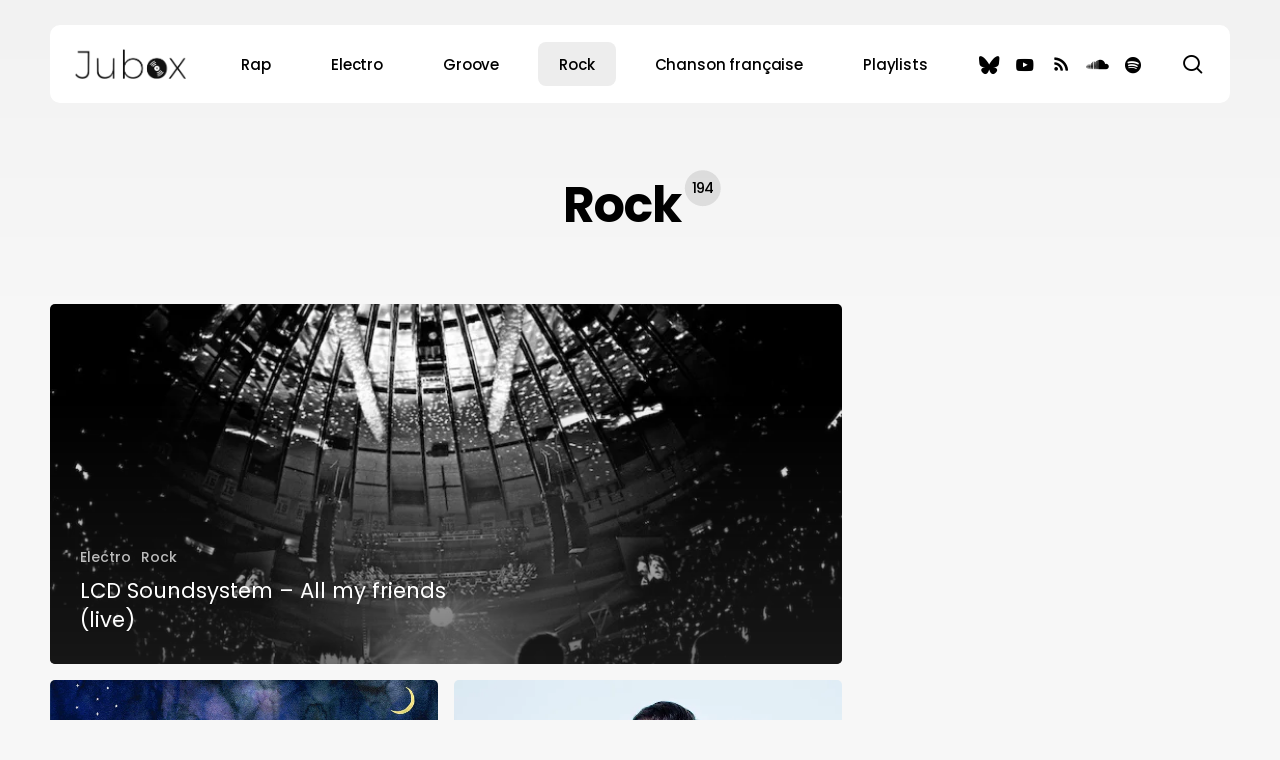

--- FILE ---
content_type: text/html; charset=UTF-8
request_url: https://www.jubox.fr/category/rock/
body_size: 13544
content:
<!doctype html>
<html dir="ltr" lang="fr-FR" xmlns:og="http://ogp.me/ns#" xmlns:fb="http://ogp.me/ns/fb#" class="no-js">
<head>
	<meta charset="UTF-8">
	<meta name="viewport" content="width=device-width, initial-scale=1, maximum-scale=5" /><title>Rock | Jubox</title>
	<style>img:is([sizes="auto" i], [sizes^="auto," i]) { contain-intrinsic-size: 3000px 1500px }</style>
	
		<!-- All in One SEO 4.9.3 - aioseo.com -->
	<meta name="robots" content="max-image-preview:large" />
	<link rel="canonical" href="https://www.jubox.fr/category/rock/" />
	<link rel="next" href="https://www.jubox.fr/category/rock/page/2/" />
	<meta name="generator" content="All in One SEO (AIOSEO) 4.9.3" />
		<script type="application/ld+json" class="aioseo-schema">
			{"@context":"https:\/\/schema.org","@graph":[{"@type":"BreadcrumbList","@id":"https:\/\/www.jubox.fr\/category\/rock\/#breadcrumblist","itemListElement":[{"@type":"ListItem","@id":"https:\/\/www.jubox.fr#listItem","position":1,"name":"Home","item":"https:\/\/www.jubox.fr","nextItem":{"@type":"ListItem","@id":"https:\/\/www.jubox.fr\/category\/rock\/#listItem","name":"Rock"}},{"@type":"ListItem","@id":"https:\/\/www.jubox.fr\/category\/rock\/#listItem","position":2,"name":"Rock","previousItem":{"@type":"ListItem","@id":"https:\/\/www.jubox.fr#listItem","name":"Home"}}]},{"@type":"CollectionPage","@id":"https:\/\/www.jubox.fr\/category\/rock\/#collectionpage","url":"https:\/\/www.jubox.fr\/category\/rock\/","name":"Rock | Jubox","inLanguage":"fr-FR","isPartOf":{"@id":"https:\/\/www.jubox.fr\/#website"},"breadcrumb":{"@id":"https:\/\/www.jubox.fr\/category\/rock\/#breadcrumblist"}},{"@type":"Organization","@id":"https:\/\/www.jubox.fr\/#organization","name":"Jubox","url":"https:\/\/www.jubox.fr\/"},{"@type":"WebSite","@id":"https:\/\/www.jubox.fr\/#website","url":"https:\/\/www.jubox.fr\/","name":"Jubox","inLanguage":"fr-FR","publisher":{"@id":"https:\/\/www.jubox.fr\/#organization"}}]}
		</script>
		<!-- All in One SEO -->

<link rel='dns-prefetch' href='//stats.wp.com' />
<link rel='dns-prefetch' href='//fonts.googleapis.com' />
<link rel='preconnect' href='//c0.wp.com' />
<link rel='preconnect' href='//i0.wp.com' />
<link rel="alternate" type="application/rss+xml" title="Jubox &raquo; Flux" href="https://www.jubox.fr/feed/" />
<link rel="alternate" type="application/rss+xml" title="Jubox &raquo; Flux des commentaires" href="https://www.jubox.fr/comments/feed/" />
<link rel="alternate" type="application/rss+xml" title="Jubox &raquo; Flux de la catégorie Rock" href="https://www.jubox.fr/category/rock/feed/" />
<link rel="preload" href="https://www.jubox.fr/wp-content/themes/salient/css/fonts/icomoon.woff?v=1.6" as="font" type="font/woff" crossorigin="anonymous"><link rel='stylesheet' id='wp-block-library-css' href='https://c0.wp.com/c/6.8.3/wp-includes/css/dist/block-library/style.min.css' type='text/css' media='all' />
<link rel='stylesheet' id='aioseo/css/src/vue/standalone/blocks/table-of-contents/global.scss-css' href='https://www.jubox.fr/wp-content/plugins/all-in-one-seo-pack/dist/Lite/assets/css/table-of-contents/global.e90f6d47.css?ver=4.9.3' type='text/css' media='all' />
<link rel='stylesheet' id='mediaelement-css' href='https://c0.wp.com/c/6.8.3/wp-includes/js/mediaelement/mediaelementplayer-legacy.min.css' type='text/css' media='all' />
<link rel='stylesheet' id='wp-mediaelement-css' href='https://c0.wp.com/c/6.8.3/wp-includes/js/mediaelement/wp-mediaelement.min.css' type='text/css' media='all' />
<style id='wp-mediaelement-inline-css' type='text/css'>
body .mejs-container .mejs-controls >.mejs-horizontal-volume-slider{height:26px;width:56px;position:relative;display:block;float:left;}.mejs-controls .mejs-horizontal-volume-slider .mejs-horizontal-volume-total{background:rgba(255,255,255,.33)}.mejs-controls .mejs-button button:focus{outline:none}body[data-button-style*="_rounded"] .mejs-button>button,body[data-button-style^="rounded"] .mejs-controls .mejs-pause button,body .mejs-controls .mejs-pause{border-radius:0!important;}.mejs-controls .mejs-time-rail .mejs-time-loaded{background-color:rgba(255,255,255,0.3)!important}.mejs-video .mejs-controls .mejs-time-rail{padding-top:12px}.mejs-audio .mejs-controls .mejs-time-rail{padding-top:11px}.mejs-video .mejs-controls .mejs-time-rail .mejs-time-current,.mejs-video .mejs-controls .mejs-time-rail span,.mejs-video .mejs-controls .mejs-time-rail a,.mejs-video .mejs-controls .mejs-time-rail .mejs-time-loaded{height:8px}.mejs-audio .mejs-controls .mejs-time-rail .mejs-time-current,.mejs-audio .mejs-controls .mejs-time-rail span,.mejs-audio .mejs-controls .mejs-time-rail a,.mejs-audio .mejs-controls .mejs-time-rail .mejs-time-loaded{height:8px}#ajax-content-wrap .mejs-container{background-color:transparent;background-image:none!important}.wp-video{margin-bottom:20px;}.wp-video,.mejs-container .mejs-poster img{max-width:none!important;width:100%!important}.wp-video-shortcode.mejs-container .mejs-poster img{visibility:hidden;display:block;margin-bottom:0;}.mejs-container-fullscreen .mejs-poster img{height:100%!important}body .mejs-poster{background-size:cover}body .mejs-container .mejs-controls .mejs-time{opacity:0.8;}body .mejs-controls button{transition:opacity 0.15s ease}body .mejs-controls button:hover,.mejs-controls .mejs-fullscreen-button:hover button{opacity:0.8}#ajax-content-wrap .mejs-controls .mejs-time-rail .mejs-time-total{background-color:rgba(255,255,255,0.25)}.mejs-controls .mejs-horizontal-volume-slider .mejs-horizontal-volume-current{background:transparent!important}body .mejs-controls .mejs-button button{font-size:18px;color:#fff;width:auto;position:relative;display:inline-block;}body .mejs-controls .mejs-button:not(.mejs-replay) button{background-image:none}body .mejs-controls .mejs-button.mejs-replay button{width:20px;}body .mejs-controls button:before{text-decoration:inherit;display:inline-block;speak:none}body .mejs-controls .mejs-play button:before{content:"\e052"}body .mejs-controls .mejs-mute button:before{content:"\e098"}body .mejs-controls .mejs-unmute button:before{content:"\e099"}body .mejs-controls .mejs-fullscreen-button button:before{content:"\e110";font-size:17px}body .mejs-controls .mejs-fullscreen-button.mejs-unfullscreen button:before{content:"\e111"}body .mejs-button.mejs-volume-button{margin-left:5px}body .mejs-controls .mejs-pause{top:2px;left:2px;position:relative;}body .mejs-controls .mejs-pause button{border-left:3px solid #fff;border-right:3px solid #fff;width:9px;height:12px;right:3px;top:2px}#ajax-content-wrap .mejs-container.mejs-audio{height:44px!important;background-color:rgba(0,0,0,1)}#ajax-content-wrap .mejs-container.mejs-audio .mejs-playpause-button{margin-left:0;}body .mejs-container.mejs-audio .mejs-controls{height:42px}body .mejs-container:not(.mejs-audio) .mejs-controls:before{background:linear-gradient(rgba(255,255,255,0) -2%,rgba(0,0,0,0) 35%,rgba(0,0,0,0.04) 44%,rgba(0,0,0,0.8) 100%,rgba(0,0,0,0.6) 100%);position:absolute;bottom:0;left:0;width:100%;height:400%;z-index:11;border-radius:4px;content:" "}body .mfp-wrap .mfp-content .mejs-container:not(.mejs-audio) .mejs-controls:before{border-radius:0;}body .mejs-container .mejs-controls >*{z-index:100;position:relative}body .mejs-container .mejs-controls{background:none!important;height:50px}#ajax-content-wrap .mejs-playpause-button{margin-left:20px}#ajax-content-wrap .mejs-fullscreen-button{margin-right:20px}body .mejs-video .mejs-controls .mejs-time-rail .mejs-time-float{color:#fff;border:none;background-color:transparent}body .mejs-controls .mejs-time-rail .mejs-time-float-corner{border-color:transparent transparent}body .mejs-audio .mejs-controls .mejs-time-rail .mejs-time-float{border:none;background-color:#fff;height:15px;box-shadow:0 2px 12px rgba(0,0,0,0.25)}
</style>
<style id='jetpack-sharing-buttons-style-inline-css' type='text/css'>
.jetpack-sharing-buttons__services-list{display:flex;flex-direction:row;flex-wrap:wrap;gap:0;list-style-type:none;margin:5px;padding:0}.jetpack-sharing-buttons__services-list.has-small-icon-size{font-size:12px}.jetpack-sharing-buttons__services-list.has-normal-icon-size{font-size:16px}.jetpack-sharing-buttons__services-list.has-large-icon-size{font-size:24px}.jetpack-sharing-buttons__services-list.has-huge-icon-size{font-size:36px}@media print{.jetpack-sharing-buttons__services-list{display:none!important}}.editor-styles-wrapper .wp-block-jetpack-sharing-buttons{gap:0;padding-inline-start:0}ul.jetpack-sharing-buttons__services-list.has-background{padding:1.25em 2.375em}
</style>
<style id='global-styles-inline-css' type='text/css'>
:root{--wp--preset--aspect-ratio--square: 1;--wp--preset--aspect-ratio--4-3: 4/3;--wp--preset--aspect-ratio--3-4: 3/4;--wp--preset--aspect-ratio--3-2: 3/2;--wp--preset--aspect-ratio--2-3: 2/3;--wp--preset--aspect-ratio--16-9: 16/9;--wp--preset--aspect-ratio--9-16: 9/16;--wp--preset--color--black: #000000;--wp--preset--color--cyan-bluish-gray: #abb8c3;--wp--preset--color--white: #ffffff;--wp--preset--color--pale-pink: #f78da7;--wp--preset--color--vivid-red: #cf2e2e;--wp--preset--color--luminous-vivid-orange: #ff6900;--wp--preset--color--luminous-vivid-amber: #fcb900;--wp--preset--color--light-green-cyan: #7bdcb5;--wp--preset--color--vivid-green-cyan: #00d084;--wp--preset--color--pale-cyan-blue: #8ed1fc;--wp--preset--color--vivid-cyan-blue: #0693e3;--wp--preset--color--vivid-purple: #9b51e0;--wp--preset--gradient--vivid-cyan-blue-to-vivid-purple: linear-gradient(135deg,rgba(6,147,227,1) 0%,rgb(155,81,224) 100%);--wp--preset--gradient--light-green-cyan-to-vivid-green-cyan: linear-gradient(135deg,rgb(122,220,180) 0%,rgb(0,208,130) 100%);--wp--preset--gradient--luminous-vivid-amber-to-luminous-vivid-orange: linear-gradient(135deg,rgba(252,185,0,1) 0%,rgba(255,105,0,1) 100%);--wp--preset--gradient--luminous-vivid-orange-to-vivid-red: linear-gradient(135deg,rgba(255,105,0,1) 0%,rgb(207,46,46) 100%);--wp--preset--gradient--very-light-gray-to-cyan-bluish-gray: linear-gradient(135deg,rgb(238,238,238) 0%,rgb(169,184,195) 100%);--wp--preset--gradient--cool-to-warm-spectrum: linear-gradient(135deg,rgb(74,234,220) 0%,rgb(151,120,209) 20%,rgb(207,42,186) 40%,rgb(238,44,130) 60%,rgb(251,105,98) 80%,rgb(254,248,76) 100%);--wp--preset--gradient--blush-light-purple: linear-gradient(135deg,rgb(255,206,236) 0%,rgb(152,150,240) 100%);--wp--preset--gradient--blush-bordeaux: linear-gradient(135deg,rgb(254,205,165) 0%,rgb(254,45,45) 50%,rgb(107,0,62) 100%);--wp--preset--gradient--luminous-dusk: linear-gradient(135deg,rgb(255,203,112) 0%,rgb(199,81,192) 50%,rgb(65,88,208) 100%);--wp--preset--gradient--pale-ocean: linear-gradient(135deg,rgb(255,245,203) 0%,rgb(182,227,212) 50%,rgb(51,167,181) 100%);--wp--preset--gradient--electric-grass: linear-gradient(135deg,rgb(202,248,128) 0%,rgb(113,206,126) 100%);--wp--preset--gradient--midnight: linear-gradient(135deg,rgb(2,3,129) 0%,rgb(40,116,252) 100%);--wp--preset--font-size--small: 13px;--wp--preset--font-size--medium: 20px;--wp--preset--font-size--large: 36px;--wp--preset--font-size--x-large: 42px;--wp--preset--spacing--20: 0.44rem;--wp--preset--spacing--30: 0.67rem;--wp--preset--spacing--40: 1rem;--wp--preset--spacing--50: 1.5rem;--wp--preset--spacing--60: 2.25rem;--wp--preset--spacing--70: 3.38rem;--wp--preset--spacing--80: 5.06rem;--wp--preset--shadow--natural: 6px 6px 9px rgba(0, 0, 0, 0.2);--wp--preset--shadow--deep: 12px 12px 50px rgba(0, 0, 0, 0.4);--wp--preset--shadow--sharp: 6px 6px 0px rgba(0, 0, 0, 0.2);--wp--preset--shadow--outlined: 6px 6px 0px -3px rgba(255, 255, 255, 1), 6px 6px rgba(0, 0, 0, 1);--wp--preset--shadow--crisp: 6px 6px 0px rgba(0, 0, 0, 1);}:root { --wp--style--global--content-size: 1300px;--wp--style--global--wide-size: 1300px; }:where(body) { margin: 0; }.wp-site-blocks > .alignleft { float: left; margin-right: 2em; }.wp-site-blocks > .alignright { float: right; margin-left: 2em; }.wp-site-blocks > .aligncenter { justify-content: center; margin-left: auto; margin-right: auto; }:where(.is-layout-flex){gap: 0.5em;}:where(.is-layout-grid){gap: 0.5em;}.is-layout-flow > .alignleft{float: left;margin-inline-start: 0;margin-inline-end: 2em;}.is-layout-flow > .alignright{float: right;margin-inline-start: 2em;margin-inline-end: 0;}.is-layout-flow > .aligncenter{margin-left: auto !important;margin-right: auto !important;}.is-layout-constrained > .alignleft{float: left;margin-inline-start: 0;margin-inline-end: 2em;}.is-layout-constrained > .alignright{float: right;margin-inline-start: 2em;margin-inline-end: 0;}.is-layout-constrained > .aligncenter{margin-left: auto !important;margin-right: auto !important;}.is-layout-constrained > :where(:not(.alignleft):not(.alignright):not(.alignfull)){max-width: var(--wp--style--global--content-size);margin-left: auto !important;margin-right: auto !important;}.is-layout-constrained > .alignwide{max-width: var(--wp--style--global--wide-size);}body .is-layout-flex{display: flex;}.is-layout-flex{flex-wrap: wrap;align-items: center;}.is-layout-flex > :is(*, div){margin: 0;}body .is-layout-grid{display: grid;}.is-layout-grid > :is(*, div){margin: 0;}body{padding-top: 0px;padding-right: 0px;padding-bottom: 0px;padding-left: 0px;}:root :where(.wp-element-button, .wp-block-button__link){background-color: #32373c;border-width: 0;color: #fff;font-family: inherit;font-size: inherit;line-height: inherit;padding: calc(0.667em + 2px) calc(1.333em + 2px);text-decoration: none;}.has-black-color{color: var(--wp--preset--color--black) !important;}.has-cyan-bluish-gray-color{color: var(--wp--preset--color--cyan-bluish-gray) !important;}.has-white-color{color: var(--wp--preset--color--white) !important;}.has-pale-pink-color{color: var(--wp--preset--color--pale-pink) !important;}.has-vivid-red-color{color: var(--wp--preset--color--vivid-red) !important;}.has-luminous-vivid-orange-color{color: var(--wp--preset--color--luminous-vivid-orange) !important;}.has-luminous-vivid-amber-color{color: var(--wp--preset--color--luminous-vivid-amber) !important;}.has-light-green-cyan-color{color: var(--wp--preset--color--light-green-cyan) !important;}.has-vivid-green-cyan-color{color: var(--wp--preset--color--vivid-green-cyan) !important;}.has-pale-cyan-blue-color{color: var(--wp--preset--color--pale-cyan-blue) !important;}.has-vivid-cyan-blue-color{color: var(--wp--preset--color--vivid-cyan-blue) !important;}.has-vivid-purple-color{color: var(--wp--preset--color--vivid-purple) !important;}.has-black-background-color{background-color: var(--wp--preset--color--black) !important;}.has-cyan-bluish-gray-background-color{background-color: var(--wp--preset--color--cyan-bluish-gray) !important;}.has-white-background-color{background-color: var(--wp--preset--color--white) !important;}.has-pale-pink-background-color{background-color: var(--wp--preset--color--pale-pink) !important;}.has-vivid-red-background-color{background-color: var(--wp--preset--color--vivid-red) !important;}.has-luminous-vivid-orange-background-color{background-color: var(--wp--preset--color--luminous-vivid-orange) !important;}.has-luminous-vivid-amber-background-color{background-color: var(--wp--preset--color--luminous-vivid-amber) !important;}.has-light-green-cyan-background-color{background-color: var(--wp--preset--color--light-green-cyan) !important;}.has-vivid-green-cyan-background-color{background-color: var(--wp--preset--color--vivid-green-cyan) !important;}.has-pale-cyan-blue-background-color{background-color: var(--wp--preset--color--pale-cyan-blue) !important;}.has-vivid-cyan-blue-background-color{background-color: var(--wp--preset--color--vivid-cyan-blue) !important;}.has-vivid-purple-background-color{background-color: var(--wp--preset--color--vivid-purple) !important;}.has-black-border-color{border-color: var(--wp--preset--color--black) !important;}.has-cyan-bluish-gray-border-color{border-color: var(--wp--preset--color--cyan-bluish-gray) !important;}.has-white-border-color{border-color: var(--wp--preset--color--white) !important;}.has-pale-pink-border-color{border-color: var(--wp--preset--color--pale-pink) !important;}.has-vivid-red-border-color{border-color: var(--wp--preset--color--vivid-red) !important;}.has-luminous-vivid-orange-border-color{border-color: var(--wp--preset--color--luminous-vivid-orange) !important;}.has-luminous-vivid-amber-border-color{border-color: var(--wp--preset--color--luminous-vivid-amber) !important;}.has-light-green-cyan-border-color{border-color: var(--wp--preset--color--light-green-cyan) !important;}.has-vivid-green-cyan-border-color{border-color: var(--wp--preset--color--vivid-green-cyan) !important;}.has-pale-cyan-blue-border-color{border-color: var(--wp--preset--color--pale-cyan-blue) !important;}.has-vivid-cyan-blue-border-color{border-color: var(--wp--preset--color--vivid-cyan-blue) !important;}.has-vivid-purple-border-color{border-color: var(--wp--preset--color--vivid-purple) !important;}.has-vivid-cyan-blue-to-vivid-purple-gradient-background{background: var(--wp--preset--gradient--vivid-cyan-blue-to-vivid-purple) !important;}.has-light-green-cyan-to-vivid-green-cyan-gradient-background{background: var(--wp--preset--gradient--light-green-cyan-to-vivid-green-cyan) !important;}.has-luminous-vivid-amber-to-luminous-vivid-orange-gradient-background{background: var(--wp--preset--gradient--luminous-vivid-amber-to-luminous-vivid-orange) !important;}.has-luminous-vivid-orange-to-vivid-red-gradient-background{background: var(--wp--preset--gradient--luminous-vivid-orange-to-vivid-red) !important;}.has-very-light-gray-to-cyan-bluish-gray-gradient-background{background: var(--wp--preset--gradient--very-light-gray-to-cyan-bluish-gray) !important;}.has-cool-to-warm-spectrum-gradient-background{background: var(--wp--preset--gradient--cool-to-warm-spectrum) !important;}.has-blush-light-purple-gradient-background{background: var(--wp--preset--gradient--blush-light-purple) !important;}.has-blush-bordeaux-gradient-background{background: var(--wp--preset--gradient--blush-bordeaux) !important;}.has-luminous-dusk-gradient-background{background: var(--wp--preset--gradient--luminous-dusk) !important;}.has-pale-ocean-gradient-background{background: var(--wp--preset--gradient--pale-ocean) !important;}.has-electric-grass-gradient-background{background: var(--wp--preset--gradient--electric-grass) !important;}.has-midnight-gradient-background{background: var(--wp--preset--gradient--midnight) !important;}.has-small-font-size{font-size: var(--wp--preset--font-size--small) !important;}.has-medium-font-size{font-size: var(--wp--preset--font-size--medium) !important;}.has-large-font-size{font-size: var(--wp--preset--font-size--large) !important;}.has-x-large-font-size{font-size: var(--wp--preset--font-size--x-large) !important;}
:where(.wp-block-post-template.is-layout-flex){gap: 1.25em;}:where(.wp-block-post-template.is-layout-grid){gap: 1.25em;}
:where(.wp-block-columns.is-layout-flex){gap: 2em;}:where(.wp-block-columns.is-layout-grid){gap: 2em;}
:root :where(.wp-block-pullquote){font-size: 1.5em;line-height: 1.6;}
</style>
<link rel='stylesheet' id='salient-grid-system-css' href='https://www.jubox.fr/wp-content/themes/salient/css/build/grid-system.css?ver=17.3.1' type='text/css' media='all' />
<link rel='stylesheet' id='main-styles-css' href='https://www.jubox.fr/wp-content/themes/salient/css/build/style.css?ver=17.3.1' type='text/css' media='all' />
<style id='main-styles-inline-css' type='text/css'>

		@font-face{
		     font-family:'Open Sans';
		     src:url('https://www.jubox.fr/wp-content/themes/salient/css/fonts/OpenSans-Light.woff') format('woff');
		     font-weight:300;
		     font-style:normal; font-display: swap;
		}
		 @font-face{
		     font-family:'Open Sans';
		     src:url('https://www.jubox.fr/wp-content/themes/salient/css/fonts/OpenSans-Regular.woff') format('woff');
		     font-weight:400;
		     font-style:normal; font-display: swap;
		}
		 @font-face{
		     font-family:'Open Sans';
		     src:url('https://www.jubox.fr/wp-content/themes/salient/css/fonts/OpenSans-SemiBold.woff') format('woff');
		     font-weight:600;
		     font-style:normal; font-display: swap;
		}
		 @font-face{
		     font-family:'Open Sans';
		     src:url('https://www.jubox.fr/wp-content/themes/salient/css/fonts/OpenSans-Bold.woff') format('woff');
		     font-weight:700;
		     font-style:normal; font-display: swap;
		}
</style>
<link rel='stylesheet' id='nectar-header-layout-left-aligned-css' href='https://www.jubox.fr/wp-content/themes/salient/css/build/header/header-layout-menu-left-aligned.css?ver=17.3.1' type='text/css' media='all' />
<link rel='stylesheet' id='nectar-brands-css' href='https://www.jubox.fr/wp-content/themes/salient/css/nectar-brands.css?ver=17.3.1' type='text/css' media='all' />
<link rel='stylesheet' id='nectar-blog-auto-masonry-meta-overlaid-spaced-css' href='https://www.jubox.fr/wp-content/themes/salient/css/build/blog/auto-masonry-meta-overlaid-spaced.css?ver=17.3.1' type='text/css' media='all' />
<link rel='stylesheet' id='responsive-css' href='https://www.jubox.fr/wp-content/themes/salient/css/build/responsive.css?ver=17.3.1' type='text/css' media='all' />
<link rel='stylesheet' id='skin-material-css' href='https://www.jubox.fr/wp-content/themes/salient/css/build/skin-material.css?ver=17.3.1' type='text/css' media='all' />
<link rel='stylesheet' id='salient-wp-menu-dynamic-css' href='https://www.jubox.fr/wp-content/uploads/salient/menu-dynamic.css?ver=15215' type='text/css' media='all' />
<link rel='stylesheet' id='dynamic-css-css' href='https://www.jubox.fr/wp-content/themes/salient/css/salient-dynamic-styles.css?ver=39992' type='text/css' media='all' />
<style id='dynamic-css-inline-css' type='text/css'>
body[data-bg-header="true"].category .container-wrap,body[data-bg-header="true"].author .container-wrap,body[data-bg-header="true"].date .container-wrap,body[data-bg-header="true"].blog .container-wrap{padding-top:0!important}.archive.author .row .col.section-title span,.archive.category .row .col.section-title span,.archive.tag .row .col.section-title span,.archive.date .row .col.section-title span{padding-left:0}body.author #page-header-wrap #page-header-bg,body.category #page-header-wrap #page-header-bg,body.tag #page-header-wrap #page-header-bg,body.date #page-header-wrap #page-header-bg{height:auto;padding-top:8%;padding-bottom:8%;}.archive #page-header-wrap{height:auto;}.archive.category .row .col.section-title p,.archive.tag .row .col.section-title p{margin-top:10px;}body[data-bg-header="true"].archive .container-wrap.meta_overlaid_blog,body[data-bg-header="true"].category .container-wrap.meta_overlaid_blog,body[data-bg-header="true"].author .container-wrap.meta_overlaid_blog,body[data-bg-header="true"].date .container-wrap.meta_overlaid_blog{padding-top:0!important;}#page-header-bg[data-alignment="center"] .span_6 p{margin:0 auto;}body.archive #page-header-bg:not(.fullscreen-header) .span_6{position:relative;-webkit-transform:none;transform:none;top:0;}.blog-archive-header .nectar-author-gravatar img{width:125px;border-radius:100px;}.blog-archive-header .container .span_12 p{font-size:min(max(calc(1.3vw),16px),20px);line-height:1.5;margin-top:.5em;}body .page-header-no-bg.color-bg{padding:5% 0;}@media only screen and (max-width:999px){body .page-header-no-bg.color-bg{padding:7% 0;}}@media only screen and (max-width:690px){body .page-header-no-bg.color-bg{padding:9% 0;}.blog-archive-header .nectar-author-gravatar img{width:75px;}}.blog-archive-header.color-bg .col.section-title{border-bottom:0;padding:0;}.blog-archive-header.color-bg *{color:inherit!important;}.nectar-archive-tax-count{position:relative;padding:.5em;transform:translateX(0.25em) translateY(-0.75em);font-size:clamp(14px,0.3em,20px);display:inline-block;vertical-align:super;}.nectar-archive-tax-count:before{content:"";display:block;padding-bottom:100%;width:100%;position:absolute;top:50%;left:50%;transform:translate(-50%,-50%);border-radius:100px;background-color:currentColor;opacity:0.1;}.no-rgba #header-space{display:none;}@media only screen and (max-width:999px){body #header-space[data-header-mobile-fixed="1"]{display:none;}#header-outer[data-mobile-fixed="false"]{position:absolute;}}@media only screen and (max-width:999px){body:not(.nectar-no-flex-height) #header-space[data-secondary-header-display="full"]:not([data-header-mobile-fixed="false"]){display:block!important;margin-bottom:-50px;}#header-space[data-secondary-header-display="full"][data-header-mobile-fixed="false"]{display:none;}}@media only screen and (min-width:1000px){#header-space{display:none;}.nectar-slider-wrap.first-section,.parallax_slider_outer.first-section,.full-width-content.first-section,.parallax_slider_outer.first-section .swiper-slide .content,.nectar-slider-wrap.first-section .swiper-slide .content,#page-header-bg,.nder-page-header,#page-header-wrap,.full-width-section.first-section{margin-top:0!important;}body #page-header-bg,body #page-header-wrap{height:78px;}body #search-outer{z-index:100000;}}@media only screen and (min-width:1000px){#page-header-wrap.fullscreen-header,#page-header-wrap.fullscreen-header #page-header-bg,html:not(.nectar-box-roll-loaded) .nectar-box-roll > #page-header-bg.fullscreen-header,.nectar_fullscreen_zoom_recent_projects,#nectar_fullscreen_rows:not(.afterLoaded) > div{height:100vh;}.wpb_row.vc_row-o-full-height.top-level,.wpb_row.vc_row-o-full-height.top-level > .col.span_12{min-height:100vh;}#page-header-bg[data-alignment-v="middle"] .span_6 .inner-wrap,#page-header-bg[data-alignment-v="top"] .span_6 .inner-wrap,.blog-archive-header.color-bg .container{padding-top:103px;}#page-header-wrap.container #page-header-bg .span_6 .inner-wrap{padding-top:0;}.nectar-slider-wrap[data-fullscreen="true"]:not(.loaded),.nectar-slider-wrap[data-fullscreen="true"]:not(.loaded) .swiper-container{height:calc(100vh + 2px)!important;}.admin-bar .nectar-slider-wrap[data-fullscreen="true"]:not(.loaded),.admin-bar .nectar-slider-wrap[data-fullscreen="true"]:not(.loaded) .swiper-container{height:calc(100vh - 30px)!important;}}@media only screen and (max-width:999px){#page-header-bg[data-alignment-v="middle"]:not(.fullscreen-header) .span_6 .inner-wrap,#page-header-bg[data-alignment-v="top"] .span_6 .inner-wrap,.blog-archive-header.color-bg .container{padding-top:84px;}.vc_row.top-level.full-width-section:not(.full-width-ns) > .span_12,#page-header-bg[data-alignment-v="bottom"] .span_6 .inner-wrap{padding-top:24px;}}@media only screen and (max-width:690px){.vc_row.top-level.full-width-section:not(.full-width-ns) > .span_12{padding-top:84px;}.vc_row.top-level.full-width-content .nectar-recent-posts-single_featured .recent-post-container > .inner-wrap{padding-top:24px;}}@media only screen and (max-width:999px){.full-width-ns .nectar-slider-wrap .swiper-slide[data-y-pos="middle"] .content,.full-width-ns .nectar-slider-wrap .swiper-slide[data-y-pos="top"] .content{padding-top:60px;}}@media only screen and (max-width:999px){.using-mobile-browser #nectar_fullscreen_rows:not(.afterLoaded):not([data-mobile-disable="on"]) > div{height:calc(100vh - 76px);}.using-mobile-browser .wpb_row.vc_row-o-full-height.top-level,.using-mobile-browser .wpb_row.vc_row-o-full-height.top-level > .col.span_12,[data-permanent-transparent="1"].using-mobile-browser .wpb_row.vc_row-o-full-height.top-level,[data-permanent-transparent="1"].using-mobile-browser .wpb_row.vc_row-o-full-height.top-level > .col.span_12{min-height:calc(100vh - 76px);}html:not(.nectar-box-roll-loaded) .nectar-box-roll > #page-header-bg.fullscreen-header,.nectar_fullscreen_zoom_recent_projects,.nectar-slider-wrap[data-fullscreen="true"]:not(.loaded),.nectar-slider-wrap[data-fullscreen="true"]:not(.loaded) .swiper-container,#nectar_fullscreen_rows:not(.afterLoaded):not([data-mobile-disable="on"]) > div{height:calc(100vh - 1px);}.wpb_row.vc_row-o-full-height.top-level,.wpb_row.vc_row-o-full-height.top-level > .col.span_12{min-height:calc(100vh - 1px);}body[data-transparent-header="false"] #ajax-content-wrap.no-scroll{min-height:calc(100vh - 1px);height:calc(100vh - 1px);}}.screen-reader-text,.nectar-skip-to-content:not(:focus){border:0;clip:rect(1px,1px,1px,1px);clip-path:inset(50%);height:1px;margin:-1px;overflow:hidden;padding:0;position:absolute!important;width:1px;word-wrap:normal!important;}.row .col img:not([srcset]){width:auto;}.row .col img.img-with-animation.nectar-lazy:not([srcset]){width:100%;}
</style>
<link rel='stylesheet' id='redux-google-fonts-salient_redux-css' href='https://fonts.googleapis.com/css?family=Lora%3A400%7CPoppins%3A500%2C400%2C700&#038;display=swap&#038;ver=6.8.3' type='text/css' media='all' />
<script type="text/javascript" src="https://c0.wp.com/c/6.8.3/wp-includes/js/jquery/jquery.min.js" id="jquery-core-js"></script>
<script type="text/javascript" src="https://c0.wp.com/c/6.8.3/wp-includes/js/jquery/jquery-migrate.min.js" id="jquery-migrate-js"></script>
<script></script><link rel="https://api.w.org/" href="https://www.jubox.fr/wp-json/" /><link rel="alternate" title="JSON" type="application/json" href="https://www.jubox.fr/wp-json/wp/v2/categories/1537" /><link rel="EditURI" type="application/rsd+xml" title="RSD" href="https://www.jubox.fr/xmlrpc.php?rsd" />
<meta name="generator" content="WordPress 6.8.3" />
	<style>img#wpstats{display:none}</style>
		<script type="text/javascript"> var root = document.getElementsByTagName( "html" )[0]; root.setAttribute( "class", "js" ); </script><meta name="generator" content="Powered by WPBakery Page Builder - drag and drop page builder for WordPress."/>
<link rel="icon" href="https://i0.wp.com/www.jubox.fr/wp-content/uploads/2016/01/cropped-Jubox_logo_16x16.png?fit=32%2C32&#038;ssl=1" sizes="32x32" />
<link rel="icon" href="https://i0.wp.com/www.jubox.fr/wp-content/uploads/2016/01/cropped-Jubox_logo_16x16.png?fit=192%2C192&#038;ssl=1" sizes="192x192" />
<link rel="apple-touch-icon" href="https://i0.wp.com/www.jubox.fr/wp-content/uploads/2016/01/cropped-Jubox_logo_16x16.png?fit=180%2C180&#038;ssl=1" />
<meta name="msapplication-TileImage" content="https://i0.wp.com/www.jubox.fr/wp-content/uploads/2016/01/cropped-Jubox_logo_16x16.png?fit=270%2C270&#038;ssl=1" />
<noscript><style> .wpb_animate_when_almost_visible { opacity: 1; }</style></noscript>
    <!-- START - Open Graph and Twitter Card Tags 3.3.9 -->
     <!-- Facebook Open Graph -->
      <meta property="og:locale" content="fr_FR"/>
      <meta property="og:site_name" content="Jubox"/>
      <meta property="og:title" content="Rock"/>
      <meta property="og:url" content="https://www.jubox.fr/category/rock/"/>
      <meta property="og:type" content="article"/>
      <meta property="og:description" content="Rock"/>
      <meta property="og:image" content="http://www.jubox.fr/wp-content/uploads/2020/02/jubox-logo.png"/>
      <meta property="og:image:url" content="http://www.jubox.fr/wp-content/uploads/2020/02/jubox-logo.png"/>
    <meta property="og:image:width" content="587"/>
                            <meta property="og:image:height" content="402"/>
                          <meta property="article:publisher" content="https://www.facebook.com/jubox.fr"/>
      <meta property="fb:app_id" content="334101650959"/>
     <!-- Google+ / Schema.org -->
      <meta itemprop="name" content="Rock"/>
      <meta itemprop="headline" content="Rock"/>
      <meta itemprop="description" content="Rock"/>
      <meta itemprop="image" content="http://www.jubox.fr/wp-content/uploads/2020/02/jubox-logo.png"/>
      <link rel="publisher" href="https://plus.google.com/105966283799026418541"/>
      <!--<meta itemprop="publisher" content="Jubox"/>--> <!-- To solve: The attribute publisher.itemtype has an invalid value. -->
     <!-- Twitter Cards -->
      <meta name="twitter:image" content="http://www.jubox.fr/wp-content/uploads/2020/02/jubox-logo.png"/>
      <meta name="twitter:card" content="summary_large_image"/>
      <meta name="twitter:site" content="@jubox"/>
     <!-- SEO -->
      <link rel="canonical" href="https://www.jubox.fr/category/rock/"/>
      <meta name="description" content="Rock"/>
     <!-- Misc. tags -->
     <!-- is_category -->
    <!-- END - Open Graph and Twitter Card Tags 3.3.9 -->
        
    </head><body class="archive category category-rock category-1537 wp-theme-salient material wpb-js-composer js-comp-ver-7.8.1 vc_responsive" data-footer-reveal="false" data-footer-reveal-shadow="none" data-header-format="menu-left-aligned" data-body-border="off" data-boxed-style="" data-header-breakpoint="1000" data-dropdown-style="minimal" data-cae="easeOutCubic" data-cad="1300" data-megamenu-width="contained" data-aie="none" data-ls="fancybox" data-apte="standard" data-hhun="1" data-fancy-form-rcs="default" data-form-style="default" data-form-submit="regular" data-is="minimal" data-button-style="slightly_rounded_shadow" data-user-account-button="false" data-contained-header="true" data-flex-cols="true" data-col-gap="default" data-header-inherit-rc="false" data-header-search="true" data-animated-anchors="true" data-ajax-transitions="false" data-full-width-header="false" data-slide-out-widget-area="true" data-slide-out-widget-area-style="slide-out-from-right" data-user-set-ocm="off" data-loading-animation="none" data-bg-header="true" data-responsive="1" data-ext-responsive="true" data-ext-padding="50" data-header-resize="0" data-header-color="custom" data-transparent-header="false" data-cart="false" data-remove-m-parallax="" data-remove-m-video-bgs="" data-m-animate="0" data-force-header-trans-color="light" data-smooth-scrolling="0" data-permanent-transparent="false" >
	
	<script type="text/javascript">
	 (function(window, document) {

		document.documentElement.classList.remove("no-js");

		if(navigator.userAgent.match(/(Android|iPod|iPhone|iPad|BlackBerry|IEMobile|Opera Mini)/)) {
			document.body.className += " using-mobile-browser mobile ";
		}
		if(navigator.userAgent.match(/Mac/) && navigator.maxTouchPoints && navigator.maxTouchPoints > 2) {
			document.body.className += " using-ios-device ";
		}

		if( !("ontouchstart" in window) ) {

			var body = document.querySelector("body");
			var winW = window.innerWidth;
			var bodyW = body.clientWidth;

			if (winW > bodyW + 4) {
				body.setAttribute("style", "--scroll-bar-w: " + (winW - bodyW - 4) + "px");
			} else {
				body.setAttribute("style", "--scroll-bar-w: 0px");
			}
		}

	 })(window, document);
   </script><a href="#ajax-content-wrap" class="nectar-skip-to-content">Skip to main content</a><div class="ocm-effect-wrap"><div class="ocm-effect-wrap-inner">	
	<div id="header-space"  data-header-mobile-fixed='1'></div> 
	
		<div id="header-outer" data-has-menu="true" data-has-buttons="yes" data-header-button_style="shadow_hover_scale" data-using-pr-menu="false" data-mobile-fixed="1" data-ptnm="false" data-lhe="button_bg" data-user-set-bg="#ffffff" data-format="menu-left-aligned" data-permanent-transparent="false" data-megamenu-rt="0" data-remove-fixed="0" data-header-resize="0" data-cart="false" data-transparency-option="" data-box-shadow="large-line" data-shrink-num="6" data-using-secondary="0" data-using-logo="1" data-logo-height="30" data-m-logo-height="24" data-padding="24" data-full-width="false" data-condense="false" data-transparent-header="true" data-transparent-shadow-helper="false" data-remove-border="false" class="transparent force-contained-rows">
		
<div id="search-outer" class="nectar">
	<div id="search">
		<div class="container">
			 <div id="search-box">
				 <div class="inner-wrap">
					 <div class="col span_12">
						  <form role="search" action="https://www.jubox.fr/" method="GET">
														 <input type="text" name="s" id="s" value="" aria-label="Search" placeholder="In Search of..." />
							 
						<span>Hit enter to search or ESC to close</span>
						<input type="hidden" name="post_type" value="post"><button aria-label="Search" class="search-box__button" type="submit">Search</button>						</form>
					</div><!--/span_12-->
				</div><!--/inner-wrap-->
			 </div><!--/search-box-->
			 <div id="close"><a href="#" role="button"><span class="screen-reader-text">Close Search</span>
				<span class="close-wrap"> <span class="close-line close-line1" role="presentation"></span> <span class="close-line close-line2" role="presentation"></span> </span>				 </a></div>
		 </div><!--/container-->
	</div><!--/search-->
</div><!--/search-outer-->

<header id="top" role="banner" aria-label="Main Menu">
	<div class="container">
		<div class="row">
			<div class="col span_3">
								<a id="logo" href="https://www.jubox.fr" data-supplied-ml-starting-dark="false" data-supplied-ml-starting="false" data-supplied-ml="false" >
					<img class="stnd skip-lazy dark-version" width="498" height="134" alt="Jubox" src="https://i0.wp.com/www.jubox.fr/wp-content/uploads/2024/12/jubox-logo-black-salient.png?fit=498%2C134&ssl=1"  />				</a>
							</div><!--/span_3-->

			<div class="col span_9 col_last">
									<div class="nectar-mobile-only mobile-header"><div class="inner"></div></div>
									<a class="mobile-search" href="#searchbox"><span class="nectar-icon icon-salient-search" aria-hidden="true"></span><span class="screen-reader-text">search</span></a>
														<div class="slide-out-widget-area-toggle mobile-icon slide-out-from-right" data-custom-color="false" data-icon-animation="simple-transform">
						<div> <a href="#slide-out-widget-area" role="button" aria-label="Navigation Menu" aria-expanded="false" class="closed">
							<span class="screen-reader-text">Menu</span><span aria-hidden="true"> <i class="lines-button x2"> <i class="lines"></i> </i> </span>						</a></div>
					</div>
				
									<nav aria-label="Main Menu">
													<ul class="sf-menu">
								<li id="menu-item-7519" class="menu-item menu-item-type-taxonomy menu-item-object-category nectar-regular-menu-item menu-item-7519"><a href="https://www.jubox.fr/category/rap/"><span class="menu-title-text">Rap</span></a></li>
<li id="menu-item-7520" class="menu-item menu-item-type-taxonomy menu-item-object-category nectar-regular-menu-item menu-item-7520"><a href="https://www.jubox.fr/category/electro/"><span class="menu-title-text">Electro</span></a></li>
<li id="menu-item-7521" class="menu-item menu-item-type-taxonomy menu-item-object-category nectar-regular-menu-item menu-item-7521"><a href="https://www.jubox.fr/category/groove/"><span class="menu-title-text">Groove</span></a></li>
<li id="menu-item-7522" class="menu-item menu-item-type-taxonomy menu-item-object-category current-menu-item nectar-regular-menu-item menu-item-7522"><a href="https://www.jubox.fr/category/rock/" aria-current="page"><span class="menu-title-text">Rock</span></a></li>
<li id="menu-item-7523" class="menu-item menu-item-type-taxonomy menu-item-object-category nectar-regular-menu-item menu-item-7523"><a href="https://www.jubox.fr/category/chanson-francaise/"><span class="menu-title-text">Chanson française</span></a></li>
<li id="menu-item-7526" class="menu-item menu-item-type-taxonomy menu-item-object-category nectar-regular-menu-item menu-item-7526"><a href="https://www.jubox.fr/category/playlists/"><span class="menu-title-text">Playlists</span></a></li>
							</ul>
						
					</nav>

					
				</div><!--/span_9-->

									<div class="right-aligned-menu-items">
						<nav>
							<ul class="buttons sf-menu" data-user-set-ocm="off">

								<li id="search-btn"><div><a href="#searchbox"><span class="icon-salient-search" aria-hidden="true"></span><span class="screen-reader-text">search</span></a></div> </li>
							</ul>

							<ul><li id="social-in-menu" class="button_social_group"><a target="_blank" rel="noopener" href="https://bsky.app/profile/jubox.bsky.social"><span class="screen-reader-text">bluesky</span><i class="nectar-brands-bluesky" aria-hidden="true"></i> </a><a target="_blank" rel="noopener" href="https://www.youtube.com/@jubox-live"><span class="screen-reader-text">youtube</span><i class="fa fa-youtube-play" aria-hidden="true"></i> </a><a target="_blank" rel="noopener" href="https://www.jubox.fr/feed/rss/"><span class="screen-reader-text">RSS</span><i class="fa fa-rss" aria-hidden="true"></i> </a><a target="_blank" rel="noopener" href="https://soundcloud.com/jubox"><span class="screen-reader-text">soundcloud</span><i class="fa fa-soundcloud" aria-hidden="true"></i> </a><a target="_blank" rel="noopener" href="https://open.spotify.com/user/jubox"><span class="screen-reader-text">spotify</span><i class="icon-salient-spotify" aria-hidden="true"></i> </a></li></ul>						</nav>
					</div><!--/right-aligned-menu-items-->

					
			</div><!--/row-->
					</div><!--/container-->
	</header>		
	</div>
		<div id="ajax-content-wrap">
				<div class="row page-header-no-bg blog-archive-header color-bg" style="background:linear-gradient(180deg, #f2f2f2 0%, var(--nectar-bg-color) 100%); color:#000000; " data-alignment="left">
			<div class="container">
				<div class="col span_12 section-title">
															<h1>Rock<small class="nectar-archive-tax-count netar-inherit-label-font--simple">194</small></h1>
														</div>
			</div>
		</div>

	
<div class="container-wrap">

	<div class="container main-content">

		<div class="row"><div class="post-area col  span_9 masonry auto_meta_overlaid_spaced " role="main" data-ams="8px" data-remove-post-date="0" data-remove-post-author="0" data-remove-post-comment-number="0" data-remove-post-nectar-love="0"> <div class="posts-container"  data-load-animation="fade_in_from_bottom">
<article id="post-12023" class=" masonry-blog-item post-12023 post type-post status-publish format-standard has-post-thumbnail category-electro category-rock tag-lcd-soundsystem tag-madison-square-garden tag-rock">  
    
  <div class="inner-wrap animated">
    
    <div class="post-content">

      <div class="content-inner">
        
        <a class="entire-meta-link" href="https://www.jubox.fr/2020/03/lcd-soundsystem-all-my-friends-live/"><span class="screen-reader-text">LCD Soundsystem &#8211; All my friends (live)</span></a>
        
        <span class="post-featured-img"><img width="800" height="533" src="https://i0.wp.com/www.jubox.fr/wp-content/uploads/2020/02/LCD-Soundsystem-live-Madison-Square-Garden-Jubox.jpg?resize=800%2C533&amp;ssl=1" class="attachment-medium_featured size-medium_featured skip-lazy wp-post-image" alt="LCD Soundsystem live Madison Square Garden Jubox" title="" sizes="(min-width: 690px) 50vw, 100vw" decoding="async" fetchpriority="high" srcset="https://i0.wp.com/www.jubox.fr/wp-content/uploads/2020/02/LCD-Soundsystem-live-Madison-Square-Garden-Jubox.jpg?w=800&amp;ssl=1 800w, https://i0.wp.com/www.jubox.fr/wp-content/uploads/2020/02/LCD-Soundsystem-live-Madison-Square-Garden-Jubox.jpg?resize=300%2C200&amp;ssl=1 300w, https://i0.wp.com/www.jubox.fr/wp-content/uploads/2020/02/LCD-Soundsystem-live-Madison-Square-Garden-Jubox.jpg?resize=768%2C512&amp;ssl=1 768w, https://i0.wp.com/www.jubox.fr/wp-content/uploads/2020/02/LCD-Soundsystem-live-Madison-Square-Garden-Jubox.jpg?resize=400%2C267&amp;ssl=1 400w, https://i0.wp.com/www.jubox.fr/wp-content/uploads/2020/02/LCD-Soundsystem-live-Madison-Square-Garden-Jubox.jpg?resize=600%2C400&amp;ssl=1 600w" /></span>        
        <div class="article-content-wrap">
          
          <span class="meta-category"><a class="electro" href="https://www.jubox.fr/category/electro/">Electro</a><a class="rock" href="https://www.jubox.fr/category/rock/">Rock</a></span>          
          <div class="post-header">
            <h3 class="title"><a href="https://www.jubox.fr/2020/03/lcd-soundsystem-all-my-friends-live/"> LCD Soundsystem &#8211; All my friends (live)</a></h3>
                      </div>
          
        </div><!--article-content-wrap-->
        
      </div><!--/content-inner-->
        
    </div><!--/post-content-->
      
  </div><!--/inner-wrap-->
    
</article>
<article id="post-9878" class=" masonry-blog-item post-9878 post type-post status-publish format-standard has-post-thumbnail category-live category-rock tag-father-john-misty tag-fleet-foxes tag-folk tag-live tag-saturday-night-live">  
    
  <div class="inner-wrap animated">
    
    <div class="post-content">

      <div class="content-inner">
        
        <a class="entire-meta-link" href="https://www.jubox.fr/2017/03/father-john-misty-pure-comedy-live/"><span class="screen-reader-text">Father John Misty &#8211; Pure comedy (live)</span></a>
        
        <span class="post-featured-img"><img width="745" height="745" src="https://i0.wp.com/www.jubox.fr/wp-content/uploads/2017/03/father-john-misty-pure-comedy.jpg?resize=745%2C745&amp;ssl=1" class="attachment-medium_featured size-medium_featured skip-lazy wp-post-image" alt="Father John Misty - Pure comedy" title="" sizes="(min-width: 690px) 50vw, 100vw" decoding="async" srcset="https://i0.wp.com/www.jubox.fr/wp-content/uploads/2017/03/father-john-misty-pure-comedy.jpg?w=745&amp;ssl=1 745w, https://i0.wp.com/www.jubox.fr/wp-content/uploads/2017/03/father-john-misty-pure-comedy.jpg?resize=150%2C150&amp;ssl=1 150w, https://i0.wp.com/www.jubox.fr/wp-content/uploads/2017/03/father-john-misty-pure-comedy.jpg?resize=300%2C300&amp;ssl=1 300w, https://i0.wp.com/www.jubox.fr/wp-content/uploads/2017/03/father-john-misty-pure-comedy.jpg?resize=400%2C400&amp;ssl=1 400w, https://i0.wp.com/www.jubox.fr/wp-content/uploads/2017/03/father-john-misty-pure-comedy.jpg?resize=600%2C600&amp;ssl=1 600w" /></span>        
        <div class="article-content-wrap">
          
          <span class="meta-category"><a class="live" href="https://www.jubox.fr/category/live/">Live</a><a class="rock" href="https://www.jubox.fr/category/rock/">Rock</a></span>          
          <div class="post-header">
            <h3 class="title"><a href="https://www.jubox.fr/2017/03/father-john-misty-pure-comedy-live/"> Father John Misty &#8211; Pure comedy (live)</a></h3>
                      </div>
          
        </div><!--article-content-wrap-->
        
      </div><!--/content-inner-->
        
    </div><!--/post-content-->
      
  </div><!--/inner-wrap-->
    
</article>
<article id="post-9608" class=" masonry-blog-item post-9608 post type-post status-publish format-standard has-post-thumbnail category-rock tag-francis-lung tag-pop tag-rock tag-wu-lyf">  
    
  <div class="inner-wrap animated">
    
    <div class="post-content">

      <div class="content-inner">
        
        <a class="entire-meta-link" href="https://www.jubox.fr/2016/10/francis-lung-vol-2/"><span class="screen-reader-text">Francis Lung &#8211; Vol. 2</span></a>
        
        <span class="post-featured-img"><img width="800" height="683" src="https://i0.wp.com/www.jubox.fr/wp-content/uploads/2016/10/francis-lung.jpg?resize=800%2C683&amp;ssl=1" class="attachment-medium_featured size-medium_featured skip-lazy wp-post-image" alt="Francis Lung" title="" sizes="(min-width: 690px) 50vw, 100vw" decoding="async" /></span>        
        <div class="article-content-wrap">
          
          <span class="meta-category"><a class="rock" href="https://www.jubox.fr/category/rock/">Rock</a></span>          
          <div class="post-header">
            <h3 class="title"><a href="https://www.jubox.fr/2016/10/francis-lung-vol-2/"> Francis Lung &#8211; Vol. 2</a></h3>
                      </div>
          
        </div><!--article-content-wrap-->
        
      </div><!--/content-inner-->
        
    </div><!--/post-content-->
      
  </div><!--/inner-wrap-->
    
</article>
<article id="post-9034" class=" masonry-blog-item post-9034 post type-post status-publish format-standard has-post-thumbnail category-rock tag-politique tag-radiohead tag-thom-yorke">  
    
  <div class="inner-wrap animated">
    
    <div class="post-content">

      <div class="content-inner">
        
        <a class="entire-meta-link" href="https://www.jubox.fr/2016/05/radiohead-burn-the-witch/"><span class="screen-reader-text">Radiohead &#8211; Burn the witch + Daydreaming</span></a>
        
        <span class="post-featured-img"><img width="800" height="315" src="https://i0.wp.com/www.jubox.fr/wp-content/uploads/2016/05/radiohead-burn-the-witch.jpg?resize=800%2C315&amp;ssl=1" class="attachment-medium_featured size-medium_featured skip-lazy wp-post-image" alt="Radiohead - Burn the witch" title="" sizes="(min-width: 690px) 50vw, 100vw" decoding="async" /></span>        
        <div class="article-content-wrap">
          
          <span class="meta-category"><a class="rock" href="https://www.jubox.fr/category/rock/">Rock</a></span>          
          <div class="post-header">
            <h3 class="title"><a href="https://www.jubox.fr/2016/05/radiohead-burn-the-witch/"> Radiohead &#8211; Burn the witch + Daydreaming</a></h3>
                      </div>
          
        </div><!--article-content-wrap-->
        
      </div><!--/content-inner-->
        
    </div><!--/post-content-->
      
  </div><!--/inner-wrap-->
    
</article>
<article id="post-7760" class=" masonry-blog-item post-7760 post type-post status-publish format-standard has-post-thumbnail category-rock tag-david-bowie tag-pop">  
    
  <div class="inner-wrap animated">
    
    <div class="post-content">

      <div class="content-inner">
        
        <a class="entire-meta-link" href="https://www.jubox.fr/2016/01/david-bowie-ashes-to-ashes/"><span class="screen-reader-text">David Bowie &#8211; Ashes to ashes</span></a>
        
        <span class="post-featured-img"><img width="670" height="638" src="https://i0.wp.com/www.jubox.fr/wp-content/uploads/2016/01/david-bowie-ashes-to-ashes.jpg?resize=670%2C638&amp;ssl=1" class="attachment-medium_featured size-medium_featured skip-lazy wp-post-image" alt="David Bowie - Ashes to ashes" title="" sizes="(min-width: 690px) 50vw, 100vw" decoding="async" srcset="https://i0.wp.com/www.jubox.fr/wp-content/uploads/2016/01/david-bowie-ashes-to-ashes.jpg?w=670&amp;ssl=1 670w, https://i0.wp.com/www.jubox.fr/wp-content/uploads/2016/01/david-bowie-ashes-to-ashes.jpg?resize=300%2C286&amp;ssl=1 300w" /></span>        
        <div class="article-content-wrap">
          
          <span class="meta-category"><a class="rock" href="https://www.jubox.fr/category/rock/">Rock</a></span>          
          <div class="post-header">
            <h3 class="title"><a href="https://www.jubox.fr/2016/01/david-bowie-ashes-to-ashes/"> David Bowie &#8211; Ashes to ashes</a></h3>
                      </div>
          
        </div><!--article-content-wrap-->
        
      </div><!--/content-inner-->
        
    </div><!--/post-content-->
      
  </div><!--/inner-wrap-->
    
</article>
<article id="post-7033" class=" masonry-blog-item post-7033 post type-post status-publish format-standard has-post-thumbnail category-chanson-francaise category-electro category-groove category-playlists category-rap category-rock tag-1552 tag-best-of">  
    
  <div class="inner-wrap animated">
    
    <div class="post-content">

      <div class="content-inner">
        
        <a class="entire-meta-link" href="https://www.jubox.fr/2015/12/best-of-2015/"><span class="screen-reader-text">Best of 2015</span></a>
        
        <span class="post-featured-img"><img width="800" height="720" src="https://i0.wp.com/www.jubox.fr/wp-content/uploads/2015/12/2015-best-of.png?resize=800%2C720&amp;ssl=1" class="attachment-medium_featured size-medium_featured skip-lazy wp-post-image" alt="Best of 2015" title="" sizes="(min-width: 690px) 50vw, 100vw" decoding="async" /></span>        
        <div class="article-content-wrap">
          
          <span class="meta-category"><a class="chanson-francaise" href="https://www.jubox.fr/category/chanson-francaise/">Chanson française</a><a class="electro" href="https://www.jubox.fr/category/electro/">Electro</a><a class="groove" href="https://www.jubox.fr/category/groove/">Groove</a><a class="playlists" href="https://www.jubox.fr/category/playlists/">Playlists</a><a class="rap" href="https://www.jubox.fr/category/rap/">Rap</a><a class="rock" href="https://www.jubox.fr/category/rock/">Rock</a></span>          
          <div class="post-header">
            <h3 class="title"><a href="https://www.jubox.fr/2015/12/best-of-2015/"> Best of 2015</a></h3>
                      </div>
          
        </div><!--article-content-wrap-->
        
      </div><!--/content-inner-->
        
    </div><!--/post-content-->
      
  </div><!--/inner-wrap-->
    
</article>
<article id="post-7215" class=" masonry-blog-item post-7215 post type-post status-publish format-standard has-post-thumbnail category-groove category-live category-rock tag-funk tag-live tag-prince tag-radiohead tag-rock tag-thom-yorke">  
    
  <div class="inner-wrap animated">
    
    <div class="post-content">

      <div class="content-inner">
        
        <a class="entire-meta-link" href="https://www.jubox.fr/2015/12/prince-creep-radiohead-cover/"><span class="screen-reader-text">Prince &#8211; Creep (Radiohead cover)</span></a>
        
        <span class="post-featured-img"><img width="800" height="454" src="https://i0.wp.com/www.jubox.fr/wp-content/uploads/2015/12/Prince-live.png?resize=800%2C454&amp;ssl=1" class="attachment-medium_featured size-medium_featured skip-lazy wp-post-image" alt="Prince live" title="" sizes="(min-width: 690px) 50vw, 100vw" decoding="async" /></span>        
        <div class="article-content-wrap">
          
          <span class="meta-category"><a class="groove" href="https://www.jubox.fr/category/groove/">Groove</a><a class="live" href="https://www.jubox.fr/category/live/">Live</a><a class="rock" href="https://www.jubox.fr/category/rock/">Rock</a></span>          
          <div class="post-header">
            <h3 class="title"><a href="https://www.jubox.fr/2015/12/prince-creep-radiohead-cover/"> Prince &#8211; Creep (Radiohead cover)</a></h3>
                      </div>
          
        </div><!--article-content-wrap-->
        
      </div><!--/content-inner-->
        
    </div><!--/post-content-->
      
  </div><!--/inner-wrap-->
    
</article>
<article id="post-6708" class=" masonry-blog-item post-6708 post type-post status-publish format-standard has-post-thumbnail category-groove category-rock tag-disco tag-queen">  
    
  <div class="inner-wrap animated">
    
    <div class="post-content">

      <div class="content-inner">
        
        <a class="entire-meta-link" href="https://www.jubox.fr/2015/12/queen-cool-cat/"><span class="screen-reader-text">Queen &#8211; Cool cat</span></a>
        
        <span class="post-featured-img"><img width="600" height="600" src="https://i0.wp.com/www.jubox.fr/wp-content/uploads/2015/11/Queen-Hot-Space-cover.jpg?resize=600%2C600&amp;ssl=1" class="attachment-medium_featured size-medium_featured skip-lazy wp-post-image" alt="Queen Hot Space cover" title="" sizes="(min-width: 690px) 50vw, 100vw" decoding="async" srcset="https://i0.wp.com/www.jubox.fr/wp-content/uploads/2015/11/Queen-Hot-Space-cover.jpg?w=600&amp;ssl=1 600w, https://i0.wp.com/www.jubox.fr/wp-content/uploads/2015/11/Queen-Hot-Space-cover.jpg?resize=150%2C150&amp;ssl=1 150w, https://i0.wp.com/www.jubox.fr/wp-content/uploads/2015/11/Queen-Hot-Space-cover.jpg?resize=300%2C300&amp;ssl=1 300w" /></span>        
        <div class="article-content-wrap">
          
          <span class="meta-category"><a class="groove" href="https://www.jubox.fr/category/groove/">Groove</a><a class="rock" href="https://www.jubox.fr/category/rock/">Rock</a></span>          
          <div class="post-header">
            <h3 class="title"><a href="https://www.jubox.fr/2015/12/queen-cool-cat/"> Queen &#8211; Cool cat</a></h3>
                      </div>
          
        </div><!--article-content-wrap-->
        
      </div><!--/content-inner-->
        
    </div><!--/post-content-->
      
  </div><!--/inner-wrap-->
    
</article>
<article id="post-6888" class=" masonry-blog-item post-6888 post type-post status-publish format-standard has-post-thumbnail category-groove category-rock tag-blood-orange tag-connan-mockasin tag-devonte-hynes tag-soul">  
    
  <div class="inner-wrap animated">
    
    <div class="post-content">

      <div class="content-inner">
        
        <a class="entire-meta-link" href="https://www.jubox.fr/2015/11/devonte-hynes-connan-mockasin-feelin-lonely/"><span class="screen-reader-text">Dévonté Hynes / Connan Mockasin &#8211; Feelin&rsquo; lonely</span></a>
        
        <span class="post-featured-img"><img width="800" height="800" src="https://i0.wp.com/www.jubox.fr/wp-content/uploads/2015/11/Connan-Mockasin-Devonte-Hynes.jpg?resize=800%2C800&amp;ssl=1" class="attachment-medium_featured size-medium_featured skip-lazy wp-post-image" alt="Connan Mockasin Devonte Hynes" title="" sizes="(min-width: 690px) 50vw, 100vw" decoding="async" srcset="https://i0.wp.com/www.jubox.fr/wp-content/uploads/2015/11/Connan-Mockasin-Devonte-Hynes.jpg?resize=150%2C150&amp;ssl=1 150w, https://i0.wp.com/www.jubox.fr/wp-content/uploads/2015/11/Connan-Mockasin-Devonte-Hynes.jpg?zoom=2&amp;resize=800%2C800&amp;ssl=1 1600w" /></span>        
        <div class="article-content-wrap">
          
          <span class="meta-category"><a class="groove" href="https://www.jubox.fr/category/groove/">Groove</a><a class="rock" href="https://www.jubox.fr/category/rock/">Rock</a></span>          
          <div class="post-header">
            <h3 class="title"><a href="https://www.jubox.fr/2015/11/devonte-hynes-connan-mockasin-feelin-lonely/"> Dévonté Hynes / Connan Mockasin &#8211; Feelin&rsquo; lonely</a></h3>
                      </div>
          
        </div><!--article-content-wrap-->
        
      </div><!--/content-inner-->
        
    </div><!--/post-content-->
      
  </div><!--/inner-wrap-->
    
</article>
<article id="post-6894" class=" masonry-blog-item post-6894 post type-post status-publish format-standard has-post-thumbnail category-electro category-groove category-rock tag-david-bowie tag-electro tag-free-jazz tag-james-murphy tag-kendrick-lamar tag-lcd-soundsystem">  
    
  <div class="inner-wrap animated">
    
    <div class="post-content">

      <div class="content-inner">
        
        <a class="entire-meta-link" href="https://www.jubox.fr/2015/11/david-bowie-blackstar/"><span class="screen-reader-text">David Bowie &#8211; Blackstar</span></a>
        
        <span class="post-featured-img"><img width="670" height="628" src="https://i0.wp.com/www.jubox.fr/wp-content/uploads/2015/11/David-Bowie-Blackstar.jpg?resize=670%2C628&amp;ssl=1" class="attachment-medium_featured size-medium_featured skip-lazy wp-post-image" alt="David Bowie Blackstar" title="" sizes="(min-width: 690px) 50vw, 100vw" decoding="async" srcset="https://i0.wp.com/www.jubox.fr/wp-content/uploads/2015/11/David-Bowie-Blackstar.jpg?w=670&amp;ssl=1 670w, https://i0.wp.com/www.jubox.fr/wp-content/uploads/2015/11/David-Bowie-Blackstar.jpg?resize=300%2C281&amp;ssl=1 300w" /></span>        
        <div class="article-content-wrap">
          
          <span class="meta-category"><a class="electro" href="https://www.jubox.fr/category/electro/">Electro</a><a class="groove" href="https://www.jubox.fr/category/groove/">Groove</a><a class="rock" href="https://www.jubox.fr/category/rock/">Rock</a></span>          
          <div class="post-header">
            <h3 class="title"><a href="https://www.jubox.fr/2015/11/david-bowie-blackstar/"> David Bowie &#8211; Blackstar</a></h3>
                      </div>
          
        </div><!--article-content-wrap-->
        
      </div><!--/content-inner-->
        
    </div><!--/post-content-->
      
  </div><!--/inner-wrap-->
    
</article></div><nav id="pagination" role="navigation" aria-label="Pagination Navigation" data-is-text="All items loaded"><ul class='page-numbers'>
	<li><span aria-current="page" class="page-numbers current">1</span></li>
	<li><a class="page-numbers" href="https://www.jubox.fr/category/rock/page/2/">2</a></li>
	<li><a class="page-numbers" href="https://www.jubox.fr/category/rock/page/3/">3</a></li>
	<li><span class="page-numbers dots">…</span></li>
	<li><a class="page-numbers" href="https://www.jubox.fr/category/rock/page/20/">20</a></li>
	<li><a class="next page-numbers" href="https://www.jubox.fr/category/rock/page/2/">Next</a></li>
</ul>
</nav>
		</div>

					<div id="sidebar" data-nectar-ss="false" class="col span_3 col_last">
							</div>
		
		</div>
	</div>
</div>

<div id="footer-outer" data-midnight="light" data-cols="3" data-custom-color="false" data-disable-copyright="true" data-matching-section-color="true" data-copyright-line="false" data-using-bg-img="false" data-bg-img-overlay="0.8" data-full-width="1" data-using-widget-area="true" data-link-hover="default"role="contentinfo">
	
		
	<div id="footer-widgets" data-has-widgets="false" data-cols="3">
		
		<div class="container">
			
						
			<div class="row">
				
								
				<div class="col span_4">
												<div class="widget">			
							</div>
											</div>
					
											
						<div class="col span_4">
																<div class="widget">			
									</div>
																
							</div>
							
												
						
													<div class="col span_4">
																		<div class="widget">			
										</div>		   
																		
								</div>
														
															
							</div>
													</div><!--/container-->
					</div><!--/footer-widgets-->
					
						
</div><!--/footer-outer-->


	<div id="slide-out-widget-area-bg" class="slide-out-from-right dark">
				</div>

		<div id="slide-out-widget-area" role="dialog" aria-modal="true" aria-label="Off Canvas Menu" class="slide-out-from-right" data-dropdown-func="separate-dropdown-parent-link" data-back-txt="Back">

			<div class="inner-wrap">
			<div class="inner" data-prepend-menu-mobile="false">

				<a class="slide_out_area_close" href="#"><span class="screen-reader-text">Close Menu</span>
					<span class="close-wrap"> <span class="close-line close-line1" role="presentation"></span> <span class="close-line close-line2" role="presentation"></span> </span>				</a>


									<div class="off-canvas-menu-container mobile-only" role="navigation">

						
						<ul class="menu">
							<li class="menu-item menu-item-type-taxonomy menu-item-object-category menu-item-7519"><a href="https://www.jubox.fr/category/rap/">Rap</a></li>
<li class="menu-item menu-item-type-taxonomy menu-item-object-category menu-item-7520"><a href="https://www.jubox.fr/category/electro/">Electro</a></li>
<li class="menu-item menu-item-type-taxonomy menu-item-object-category menu-item-7521"><a href="https://www.jubox.fr/category/groove/">Groove</a></li>
<li class="menu-item menu-item-type-taxonomy menu-item-object-category current-menu-item menu-item-7522"><a href="https://www.jubox.fr/category/rock/" aria-current="page">Rock</a></li>
<li class="menu-item menu-item-type-taxonomy menu-item-object-category menu-item-7523"><a href="https://www.jubox.fr/category/chanson-francaise/">Chanson française</a></li>
<li class="menu-item menu-item-type-taxonomy menu-item-object-category menu-item-7526"><a href="https://www.jubox.fr/category/playlists/">Playlists</a></li>

						</ul>

						<ul class="menu secondary-header-items">
													</ul>
					</div>
					
				</div>

				<div class="bottom-meta-wrap"><ul class="off-canvas-social-links mobile-only"><li><a target="_blank" rel="noopener" href="https://bsky.app/profile/jubox.bsky.social"><span class="screen-reader-text">bluesky</span><i class="nectar-brands-bluesky" aria-hidden="true"></i> </a></li><li><a target="_blank" rel="noopener" href="https://www.youtube.com/@jubox-live"><span class="screen-reader-text">youtube</span><i class="fa fa-youtube-play" aria-hidden="true"></i> </a></li><li><a target="_blank" rel="noopener" href="https://www.jubox.fr/feed/rss/"><span class="screen-reader-text">RSS</span><i class="fa fa-rss" aria-hidden="true"></i> </a></li><li><a target="_blank" rel="noopener" href="https://soundcloud.com/jubox"><span class="screen-reader-text">soundcloud</span><i class="fa fa-soundcloud" aria-hidden="true"></i> </a></li><li><a target="_blank" rel="noopener" href="https://open.spotify.com/user/jubox"><span class="screen-reader-text">spotify</span><i class="icon-salient-spotify" aria-hidden="true"></i> </a></li></ul></div><!--/bottom-meta-wrap--></div> <!--/inner-wrap-->
				</div>
		
</div> <!--/ajax-content-wrap-->

</div></div><!--/ocm-effect-wrap--><script type="speculationrules">
{"prefetch":[{"source":"document","where":{"and":[{"href_matches":"\/*"},{"not":{"href_matches":["\/wp-*.php","\/wp-admin\/*","\/wp-content\/uploads\/*","\/wp-content\/*","\/wp-content\/plugins\/*","\/wp-content\/themes\/salient\/*","\/*\\?(.+)"]}},{"not":{"selector_matches":"a[rel~=\"nofollow\"]"}},{"not":{"selector_matches":".no-prefetch, .no-prefetch a"}}]},"eagerness":"conservative"}]}
</script>
<link data-pagespeed-no-defer data-nowprocket data-wpacu-skip data-no-optimize data-noptimize rel='stylesheet' id='main-styles-non-critical-css' href='https://www.jubox.fr/wp-content/themes/salient/css/build/style-non-critical.css?ver=17.3.1' type='text/css' media='all' />
<link rel='stylesheet' id='font-awesome-css' href='https://www.jubox.fr/wp-content/themes/salient/css/font-awesome.min.css?ver=4.7.1' type='text/css' media='all' />
<link data-pagespeed-no-defer data-nowprocket data-wpacu-skip data-no-optimize data-noptimize rel='stylesheet' id='fancyBox-css' href='https://www.jubox.fr/wp-content/themes/salient/css/build/plugins/jquery.fancybox.css?ver=3.3.1' type='text/css' media='all' />
<link data-pagespeed-no-defer data-nowprocket data-wpacu-skip data-no-optimize data-noptimize rel='stylesheet' id='nectar-ocm-core-css' href='https://www.jubox.fr/wp-content/themes/salient/css/build/off-canvas/core.css?ver=17.3.1' type='text/css' media='all' />
<link data-pagespeed-no-defer data-nowprocket data-wpacu-skip data-no-optimize data-noptimize rel='stylesheet' id='nectar-ocm-slide-out-right-material-css' href='https://www.jubox.fr/wp-content/themes/salient/css/build/off-canvas/slide-out-right-material.css?ver=17.3.1' type='text/css' media='all' />
<link data-pagespeed-no-defer data-nowprocket data-wpacu-skip data-no-optimize data-noptimize rel='stylesheet' id='nectar-ocm-slide-out-right-hover-css' href='https://www.jubox.fr/wp-content/themes/salient/css/build/off-canvas/slide-out-right-hover.css?ver=17.3.1' type='text/css' media='all' />
<script type="text/javascript" src="https://www.jubox.fr/wp-content/themes/salient/js/build/third-party/jquery.easing.min.js?ver=1.3" id="jquery-easing-js"></script>
<script type="text/javascript" src="https://www.jubox.fr/wp-content/themes/salient/js/build/third-party/jquery.mousewheel.min.js?ver=3.1.13" id="jquery-mousewheel-js"></script>
<script type="text/javascript" src="https://www.jubox.fr/wp-content/themes/salient/js/build/priority.js?ver=17.3.1" id="nectar_priority-js"></script>
<script type="text/javascript" src="https://www.jubox.fr/wp-content/themes/salient/js/build/third-party/transit.min.js?ver=0.9.9" id="nectar-transit-js"></script>
<script type="text/javascript" src="https://www.jubox.fr/wp-content/themes/salient/js/build/third-party/waypoints.js?ver=4.0.2" id="nectar-waypoints-js"></script>
<script type="text/javascript" src="https://www.jubox.fr/wp-content/plugins/salient-portfolio/js/third-party/imagesLoaded.min.js?ver=4.1.4" id="imagesLoaded-js"></script>
<script type="text/javascript" src="https://www.jubox.fr/wp-content/themes/salient/js/build/third-party/hoverintent.min.js?ver=1.9" id="hoverintent-js"></script>
<script type="text/javascript" src="https://www.jubox.fr/wp-content/themes/salient/js/build/third-party/jquery.fancybox.js?ver=3.3.9" id="fancyBox-js"></script>
<script type="text/javascript" src="https://www.jubox.fr/wp-content/themes/salient/js/build/third-party/anime.min.js?ver=4.5.1" id="anime-js"></script>
<script type="text/javascript" src="https://www.jubox.fr/wp-content/themes/salient/js/build/third-party/superfish.js?ver=1.5.8" id="superfish-js"></script>
<script type="text/javascript" id="nectar-frontend-js-extra">
/* <![CDATA[ */
var nectarLove = {"ajaxurl":"https:\/\/www.jubox.fr\/wp-admin\/admin-ajax.php","postID":"12023","rooturl":"https:\/\/www.jubox.fr","disqusComments":"false","loveNonce":"92209cb836","mapApiKey":""};
var nectarOptions = {"delay_js":"false","smooth_scroll":"false","smooth_scroll_strength":"50","quick_search":"true","react_compat":"disabled","header_entrance":"false","body_border_func":"default","disable_box_roll_mobile":"false","body_border_mobile":"0","dropdown_hover_intent":"default","simplify_ocm_mobile":"0","mobile_header_format":"default","ocm_btn_position":"default","left_header_dropdown_func":"default","ajax_add_to_cart":"0","ocm_remove_ext_menu_items":"remove_images","woo_product_filter_toggle":"0","woo_sidebar_toggles":"true","woo_sticky_sidebar":"0","woo_minimal_product_hover":"default","woo_minimal_product_effect":"default","woo_related_upsell_carousel":"false","woo_product_variable_select":"default","woo_using_cart_addons":"false","view_transitions_effect":""};
var nectar_front_i18n = {"menu":"Menu","next":"Next","previous":"Previous","close":"Close"};
/* ]]> */
</script>
<script type="text/javascript" src="https://www.jubox.fr/wp-content/themes/salient/js/build/init.js?ver=17.3.1" id="nectar-frontend-js"></script>
<script type="text/javascript" src="https://www.jubox.fr/wp-content/plugins/salient-core/js/third-party/touchswipe.min.js?ver=1.0" id="touchswipe-js"></script>
<script type="text/javascript" id="jetpack-stats-js-before">
/* <![CDATA[ */
_stq = window._stq || [];
_stq.push([ "view", {"v":"ext","blog":"103239418","post":"0","tz":"1","srv":"www.jubox.fr","arch_cat":"rock","arch_results":"10","j":"1:15.4"} ]);
_stq.push([ "clickTrackerInit", "103239418", "0" ]);
/* ]]> */
</script>
<script type="text/javascript" src="https://stats.wp.com/e-202605.js" id="jetpack-stats-js" defer="defer" data-wp-strategy="defer"></script>
<script></script></body>
</html>
<!--
Performance optimized by W3 Total Cache. Learn more: https://www.boldgrid.com/w3-total-cache/?utm_source=w3tc&utm_medium=footer_comment&utm_campaign=free_plugin


Served from: www.jubox.fr @ 2026-01-30 04:31:14 by W3 Total Cache
-->